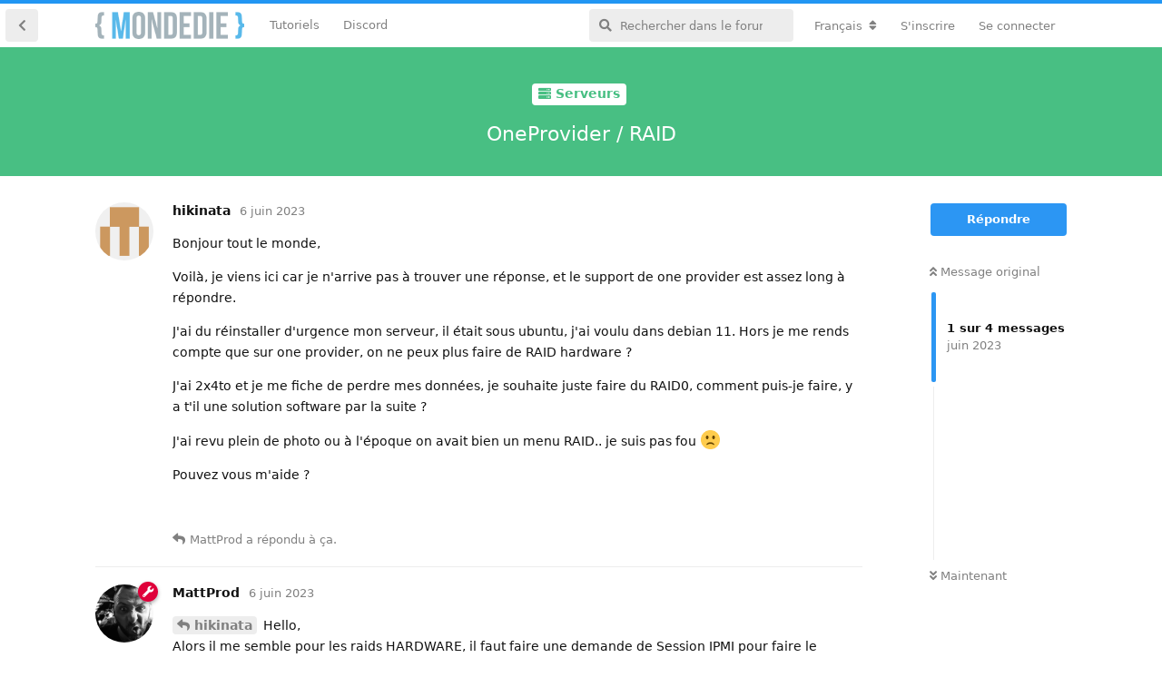

--- FILE ---
content_type: text/html; charset=utf-8
request_url: https://mondedie.fr/d/12194/1
body_size: 7868
content:
<!doctype html>
<html  dir="ltr"        lang="fr" >
    <head>
        <meta charset="utf-8">
        <title>OneProvider / RAID  - mondedie.fr</title>

        <link rel="stylesheet" href="https://mondedie.fr/assets/forum.css?v=d1702201">
<link rel="canonical" href="https://mondedie.fr/d/12194-oneprovider-raid">
<link rel="preload" href="https://mondedie.fr/assets/forum.css?v=d1702201" as="style">
<link rel="preload" href="https://mondedie.fr/assets/forum.js?v=bfa9f913" as="script">
<link rel="preload" href="https://mondedie.fr/assets/forum-fr.js?v=a07899c8" as="script">
<link rel="preload" href="https://mondedie.fr/assets/fonts/fa-solid-900.woff2" as="font" type="font/woff2" crossorigin="">
<link rel="preload" href="https://mondedie.fr/assets/fonts/fa-regular-400.woff2" as="font" type="font/woff2" crossorigin="">
<meta name="viewport" content="width=device-width, initial-scale=1, maximum-scale=1, minimum-scale=1">
<meta name="description" content="Bonjour tout le monde, Voilà, je viens ici car je n&#039;arrive pas à trouver une réponse, et le support de one provider est assez long à répondre. J&#039;ai du réin...">
<meta name="theme-color" content="#2c96f3">
<meta name="application-name" content="mondedie.fr">
<meta name="robots" content="index, follow">
<meta name="twitter:card" content="summary_large_image">
<meta name="twitter:image" content="https://mondedie.fr/assets/site-image-inwz9vvp.png">
<meta name="twitter:title" content="OneProvider / RAID ">
<meta name="article:published_time" content="2023-06-06T12:16:11+00:00">
<meta name="twitter:description" content="Bonjour tout le monde, Voilà, je viens ici car je n&#039;arrive pas à trouver une réponse, et le support de one provider est assez long à répondre. J&#039;ai du réin...">
<meta name="twitter:url" content="https://mondedie.fr/d/12194-oneprovider-raid">
<link rel="shortcut icon" href="https://mondedie.fr/assets/favicon-jdr6shgw.png">
<meta property="og:site_name" content="mondedie.fr">
<meta property="og:type" content="article">
<meta property="og:image" content="https://mondedie.fr/assets/site-image-inwz9vvp.png">
<meta property="og:title" content="OneProvider / RAID ">
<meta property="og:description" content="Bonjour tout le monde, Voilà, je viens ici car je n&#039;arrive pas à trouver une réponse, et le support de one provider est assez long à répondre. J&#039;ai du réin...">
<meta property="og:url" content="https://mondedie.fr/d/12194-oneprovider-raid">
<script type="application/ld+json">[{"@context":"http:\/\/schema.org","@type":"QAPage","publisher":{"@type":"Organization","name":"mondedie.fr","url":"https:\/\/mondedie.fr","description":"Forum pour d\u00e9butant en administration syst\u00e8me","logo":"https:\/\/mondedie.fr\/assets\/logo-ucdjf7pz.png"},"image":"https:\/\/mondedie.fr\/assets\/site-image-inwz9vvp.png","headline":"OneProvider \/ RAID ","datePublished":"2023-06-06T12:16:11+00:00","description":"Bonjour tout le monde, Voil\u00e0, je viens ici car je n'arrive pas \u00e0 trouver une r\u00e9ponse, et le support de one provider est assez long \u00e0 r\u00e9pondre. J'ai du r\u00e9in...","url":"https:\/\/mondedie.fr\/d\/12194-oneprovider-raid","mainEntity":{"@type":"Question","name":"OneProvider \/ RAID ","text":"\u003Cp\u003EBonjour tout le monde,\u003C\/p\u003E\n\n\u003Cp\u003EVoil\u00e0, je viens ici car je n'arrive pas \u00e0 trouver une r\u00e9ponse, et le support de one provider est assez long \u00e0 r\u00e9pondre.\u003C\/p\u003E\n\n\u003Cp\u003EJ'ai du r\u00e9installer d'urgence mon serveur, il \u00e9tait sous ubuntu, j'ai voulu dans debian 11. Hors je me rends compte que sur one provider, on ne peux plus faire de RAID hardware ?\u003C\/p\u003E\n\n\u003Cp\u003EJ'ai 2x4to et je me fiche de perdre mes donn\u00e9es, je souhaite juste faire du RAID0, comment puis-je faire, y a t'il une solution software par la suite ?\u003C\/p\u003E\n\n\u003Cp\u003EJ'ai revu plein de photo ou \u00e0 l'\u00e9poque on avait bien un menu RAID.. je suis pas fou \ud83d\ude41\u003C\/p\u003E\n\n\u003Cp\u003EPouvez vous m'aide ?\u003C\/p\u003E","dateCreated":"2023-06-06T12:16:11+00:00","author":{"@type":"Person","name":"hikinata"},"answerCount":4,"suggestedAnswer":[{"@type":"Answer","text":"\u003Cp\u003E\u003Ca href=\"https:\/\/mondedie.fr\/d\/12194\/1\" class=\"PostMention\" data-id=\"81555\" rel=\"\" target=\"\"\u003Ehikinata\u003C\/a\u003E Hello,\u003Cbr\u003E\nAlors il me semble pour les raids HARDWARE, il faut faire une demande de Session IPMI pour faire le param\u00e9trage. Sinon de base sur une r\u00e9installe c'est du raid1 en software.\u003Cbr\u003E\nDonc on en reviens au fait de passer par l'ipmi.\u003C\/p\u003E","dateCreated":"2023-06-06T20:18:19+00:00","url":"https:\/\/mondedie.fr\/d\/12194-oneprovider-raid\/2","author":{"@type":"Person","name":"MattProd"},"upvoteCount":0},{"@type":"Answer","text":"\u003Cp\u003EBonjour,\u003C\/p\u003E\n\n\u003Cp\u003Ej'ai pris r\u00e9cemment un serveur (2x6To) chez OneProvider et c'est par d\u00e9faut configur\u00e9 en raid1 software, sans menu de configuration pour changer \u00e7a.\u003Cbr\u003E\nApr\u00e8s quelques t\u00e2tonnements, j'ai r\u00e9ussi \u00e0 le repasser en raid0 sans perte de donn\u00e9es.\u003Cbr\u003E\nSi \u00e7a peut servir -&gt; \u003Ca href=\"https:\/\/serverfault.com\/questions\/737787\/linux-convert-2-disk-raid1-to-raid0\" rel=\"ugc noopener nofollow\" target=\"_blank\"\u003Ehttps:\/\/serverfault.com\/questions\/737787\/linux-convert-2-disk-raid1-to-raid0\u003C\/a\u003E\u003C\/p\u003E\n\n","dateCreated":"2023-06-07T06:42:10+00:00","url":"https:\/\/mondedie.fr\/d\/12194-oneprovider-raid\/3","author":{"@type":"Person","name":"Barbidouille"},"upvoteCount":0},{"@type":"Answer","text":"\u003Cp\u003E\u003Ca href=\"https:\/\/mondedie.fr\/d\/12194\/3\" class=\"PostMention\" data-id=\"81559\" rel=\"\" target=\"\"\u003EBarbidouille\u003C\/a\u003E\u003C\/p\u003E \n\n\u003Cp\u003EEn fait, quand on coche raid, \u00e7a ajoute une colonne avec les num\u00e9ros des raids .. du coup y'a juste \u00e0 choisir. c'est moins \u00e9vident qu'avant ..\u003C\/p\u003E ","dateCreated":"2023-06-07T13:08:51+00:00","url":"https:\/\/mondedie.fr\/d\/12194-oneprovider-raid\/4","author":{"@type":"Person","name":"hikinata"},"upvoteCount":0},{"@type":"Answer","text":"\u003Cp\u003Etu peut tout ger\u00e9 depuis le console , depuis un bon bout de temps !!!!!!\u003C\/p\u003E ","dateCreated":"2024-03-27T19:13:47+00:00","url":"https:\/\/mondedie.fr\/d\/12194-oneprovider-raid\/5","author":{"@type":"Person","name":"kis2a"},"upvoteCount":0}]}},{"@context":"http:\/\/schema.org","@type":"BreadcrumbList","itemListElement":{"@type":"ListItem","name":"Serveurs","item":"https:\/\/mondedie.fr\/t\/Serveurs","position":1}},{"@context":"http:\/\/schema.org","@type":"WebSite","url":"https:\/\/mondedie.fr\/","potentialAction":{"@type":"SearchAction","target":"https:\/\/mondedie.fr\/?q={search_term_string}","query-input":"required name=search_term_string"}}]</script>
<script data-ad-client="ca-pub-2514959682039756" async src="https://pagead2.googlesyndication.com/pagead/js/adsbygoogle.js"></script>
    </head>

    <body>
        <div id="app" class="App">

    <div id="app-navigation" class="App-navigation"></div>

    <div id="drawer" class="App-drawer">

        <header id="header" class="App-header">
            <div id="header-navigation" class="Header-navigation"></div>
            <div class="container">
                <h1 class="Header-title">
                    <a href="https://mondedie.fr" id="home-link">
                                                    <img src="https://mondedie.fr/assets/logo-ucdjf7pz.png" alt="mondedie.fr" class="Header-logo">
                                            </a>
                </h1>
                <div id="header-primary" class="Header-primary"></div>
                <div id="header-secondary" class="Header-secondary"></div>
            </div>
        </header>

    </div>

    <main class="App-content">
        <div id="content"></div>

        <div id="flarum-loading" style="display: none">
    Chargement…
</div>

<noscript>
    <div class="Alert">
        <div class="container">
            Ce site est optimisé pour être consulté depuis un navigateur moderne dans lequel JavaScript est activé.
        </div>
    </div>
</noscript>

<div id="flarum-loading-error" style="display: none">
    <div class="Alert">
        <div class="container">
            Une erreur est survenue lors du chargement de la version complète de ce site. Veuillez vider le cache de votre navigateur et rafraîchir cette page pour corriger cette erreur.
        </div>
    </div>
</div>

<noscript id="flarum-content">
    <div class="container">
    <h2>OneProvider / RAID </h2>

    <div>
                    <div>
                                <h3>hikinata</h3>
                <div class="Post-body">
                    <p>Bonjour tout le monde,</p>

<p>Voilà, je viens ici car je n'arrive pas à trouver une réponse, et le support de one provider est assez long à répondre.</p>

<p>J'ai du réinstaller d'urgence mon serveur, il était sous ubuntu, j'ai voulu dans debian 11. Hors je me rends compte que sur one provider, on ne peux plus faire de RAID hardware ?</p>

<p>J'ai 2x4to et je me fiche de perdre mes données, je souhaite juste faire du RAID0, comment puis-je faire, y a t'il une solution software par la suite ?</p>

<p>J'ai revu plein de photo ou à l'époque on avait bien un menu RAID.. je suis pas fou 🙁</p>

<p>Pouvez vous m'aide ?</p>
                </div>
            </div>

            <hr>
                    <div>
                                <h3>MattProd</h3>
                <div class="Post-body">
                    <p><a href="https://mondedie.fr/d/12194/1" class="PostMention" data-id="81555" rel="" target="">hikinata</a> Hello,<br>
Alors il me semble pour les raids HARDWARE, il faut faire une demande de Session IPMI pour faire le paramétrage. Sinon de base sur une réinstalle c'est du raid1 en software.<br>
Donc on en reviens au fait de passer par l'ipmi.</p>
                </div>
            </div>

            <hr>
                    <div>
                                <h3>Barbidouille</h3>
                <div class="Post-body">
                    <p>Bonjour,</p>

<p>j'ai pris récemment un serveur (2x6To) chez OneProvider et c'est par défaut configuré en raid1 software, sans menu de configuration pour changer ça.<br>
Après quelques tâtonnements, j'ai réussi à le repasser en raid0 sans perte de données.<br>
Si ça peut servir -&gt; <a href="https://serverfault.com/questions/737787/linux-convert-2-disk-raid1-to-raid0" rel="ugc noopener nofollow" target="_blank">https://serverfault.com/questions/737787/linux-convert-2-disk-raid1-to-raid0</a></p>


                </div>
            </div>

            <hr>
                    <div>
                                <h3>hikinata</h3>
                <div class="Post-body">
                    <p><a href="https://mondedie.fr/d/12194/3" class="PostMention" data-id="81559" rel="" target="">Barbidouille</a></p> 

<p>En fait, quand on coche raid, ça ajoute une colonne avec les numéros des raids .. du coup y'a juste à choisir. c'est moins évident qu'avant ..</p> 
                </div>
            </div>

            <hr>
            </div>

    
    </div>

</noscript>


        <div class="App-composer">
            <div class="container">
                <div id="composer"></div>
            </div>
        </div>
    </main>

</div>

<footer id="footer-bottom">
  <div class="container">
    <div class="block-link">
      <p class="title-link">Liens utiles</p>
      <ul>
        <li>
          <i class="fab fa-twitter-square"></i>
          <a target="_blank" href="https://twitter.com/mondediefr">Twitter @mondediefr</a>
        </li>
        <li>
          <i class="fab fa-github-square"></i>
          <a target="_blank" href="https://github.com/mondediefr">Github @mondediefr</a>
        </li>
        <li>
          <i class="fab fa-discord"></i>
          <a target="_blank" href="https://discord.gg/7jzV6BCxNR">Invitation Discord</a>
        </li>
        <li>
          <i class="fab fa-docker"></i>
          <a target="_blank" href="https://hub.docker.com/u/mondedie/">DockerHub</a>
        </li>
      </ul>
    </div>
    <div class="block-link">
      <p class="title-link">Partenaires</p>
      <div id="ikoula">
        <a target="_blank" href="https://www.ikoula.com" title="Ikoula Hébergement web, serveurs dédiés et solutions sur mesure">
          <img title="Ikoula Hébergement web, serveurs dédiés et solutions sur mesure" alt="Hébergement web, serveur dédié, serveur mutualisé - Ikoula" src="https://www.ikoula.com/themes/ikoula/images/logo_IKOULA_light_fr.svg">
        </a>
        <p>Site hébergé sur un <a target="_blank" href= "https://express.ikoula.com/fr/cloud-public">Cloud public</a> fournit par Ikoula.</p>
      </div>
    </div>
    <div id="copyright">&copy; 2025 mondedie.fr</div>
  </div>
</footer>
<!-- Matomo -->
<script type="text/javascript">
  var _paq = window._paq || [];
  /* tracker methods like "setCustomDimension" should be called before "trackPageView" */
  _paq.push(["setDocumentTitle", document.domain + "/" + document.title]);
  _paq.push(["setCookieDomain", "*.mondedie.fr"]);
  _paq.push(["setDomains", ["*.mondedie.fr"]]);
  _paq.push(['trackPageView']);
  _paq.push(['enableLinkTracking']);
  (function() {
    var u="https://matomo.mondedie.fr/";
    _paq.push(['setTrackerUrl', u+'matomo.php']);
    _paq.push(['setSiteId', '1']);
    var d=document, g=d.createElement('script'), s=d.getElementsByTagName('script')[0];
    g.type='text/javascript'; g.async=true; g.defer=true; g.src=u+'matomo.js'; s.parentNode.insertBefore(g,s);
  })();
</script>
<noscript><p><img src="https://matomo.mondedie.fr/matomo.php?idsite=1&amp;rec=1" style="border:0;" alt="" /></p></noscript>
<!-- End Matomo Code -->


        <div id="modal"></div>
        <div id="alerts"></div>

        <script>
            document.getElementById('flarum-loading').style.display = 'block';
            var flarum = {extensions: {}};
        </script>

        <script src="https://mondedie.fr/assets/forum.js?v=bfa9f913"></script>
<script src="https://mondedie.fr/assets/forum-fr.js?v=a07899c8"></script>

        <script>
            document.getElementById('flarum-loading').style.display = 'none';

            try {
                flarum.core.app.load({"resources":[{"type":"forums","id":"1","attributes":{"title":"mondedie.fr","description":"Forum pour d\u00e9butant en administration syst\u00e8me","showLanguageSelector":true,"baseUrl":"https:\/\/mondedie.fr","basePath":"","baseOrigin":"https:\/\/mondedie.fr","debug":true,"apiUrl":"https:\/\/mondedie.fr\/api","welcomeTitle":"Forum pour d\u00e9butant en administration syst\u00e8me","welcomeMessage":"Bienvenue sur le forum mondedie.fr. \u003Cbr \/\u003E\nPour tous probl\u00e8mes techniques sur le forum, vous pouvez contacter le staff \u00e0 l\u0027adresse : contact@mondedie.fr","themePrimaryColor":"#2c96f3","themeSecondaryColor":"#ffffff","logoUrl":"https:\/\/mondedie.fr\/assets\/logo-ucdjf7pz.png","faviconUrl":"https:\/\/mondedie.fr\/assets\/favicon-jdr6shgw.png","headerHtml":"","footerHtml":"\u003Cfooter id=\u0022footer-bottom\u0022\u003E\n  \u003Cdiv class=\u0022container\u0022\u003E\n    \u003Cdiv class=\u0022block-link\u0022\u003E\n      \u003Cp class=\u0022title-link\u0022\u003ELiens utiles\u003C\/p\u003E\n      \u003Cul\u003E\n        \u003Cli\u003E\n          \u003Ci class=\u0022fab fa-twitter-square\u0022\u003E\u003C\/i\u003E\n          \u003Ca target=\u0022_blank\u0022 href=\u0022https:\/\/twitter.com\/mondediefr\u0022\u003ETwitter @mondediefr\u003C\/a\u003E\n        \u003C\/li\u003E\n        \u003Cli\u003E\n          \u003Ci class=\u0022fab fa-github-square\u0022\u003E\u003C\/i\u003E\n          \u003Ca target=\u0022_blank\u0022 href=\u0022https:\/\/github.com\/mondediefr\u0022\u003EGithub @mondediefr\u003C\/a\u003E\n        \u003C\/li\u003E\n        \u003Cli\u003E\n          \u003Ci class=\u0022fab fa-discord\u0022\u003E\u003C\/i\u003E\n          \u003Ca target=\u0022_blank\u0022 href=\u0022https:\/\/discord.gg\/7jzV6BCxNR\u0022\u003EInvitation Discord\u003C\/a\u003E\n        \u003C\/li\u003E\n        \u003Cli\u003E\n          \u003Ci class=\u0022fab fa-docker\u0022\u003E\u003C\/i\u003E\n          \u003Ca target=\u0022_blank\u0022 href=\u0022https:\/\/hub.docker.com\/u\/mondedie\/\u0022\u003EDockerHub\u003C\/a\u003E\n        \u003C\/li\u003E\n      \u003C\/ul\u003E\n    \u003C\/div\u003E\n    \u003Cdiv class=\u0022block-link\u0022\u003E\n      \u003Cp class=\u0022title-link\u0022\u003EPartenaires\u003C\/p\u003E\n      \u003Cdiv id=\u0022ikoula\u0022\u003E\n        \u003Ca target=\u0022_blank\u0022 href=\u0022https:\/\/www.ikoula.com\u0022 title=\u0022Ikoula H\u00e9bergement web, serveurs d\u00e9di\u00e9s et solutions sur mesure\u0022\u003E\n          \u003Cimg title=\u0022Ikoula H\u00e9bergement web, serveurs d\u00e9di\u00e9s et solutions sur mesure\u0022 alt=\u0022H\u00e9bergement web, serveur d\u00e9di\u00e9, serveur mutualis\u00e9 - Ikoula\u0022 src=\u0022https:\/\/www.ikoula.com\/themes\/ikoula\/images\/logo_IKOULA_light_fr.svg\u0022\u003E\n        \u003C\/a\u003E\n        \u003Cp\u003ESite h\u00e9berg\u00e9 sur un \u003Ca target=\u0022_blank\u0022 href= \u0022https:\/\/express.ikoula.com\/fr\/cloud-public\u0022\u003ECloud public\u003C\/a\u003E fournit par Ikoula.\u003C\/p\u003E\n      \u003C\/div\u003E\n    \u003C\/div\u003E\n    \u003Cdiv id=\u0022copyright\u0022\u003E\u0026copy; 2025 mondedie.fr\u003C\/div\u003E\n  \u003C\/div\u003E\n\u003C\/footer\u003E\n\u003C!-- Matomo --\u003E\n\u003Cscript type=\u0022text\/javascript\u0022\u003E\n  var _paq = window._paq || [];\n  \/* tracker methods like \u0022setCustomDimension\u0022 should be called before \u0022trackPageView\u0022 *\/\n  _paq.push([\u0022setDocumentTitle\u0022, document.domain + \u0022\/\u0022 + document.title]);\n  _paq.push([\u0022setCookieDomain\u0022, \u0022*.mondedie.fr\u0022]);\n  _paq.push([\u0022setDomains\u0022, [\u0022*.mondedie.fr\u0022]]);\n  _paq.push([\u0027trackPageView\u0027]);\n  _paq.push([\u0027enableLinkTracking\u0027]);\n  (function() {\n    var u=\u0022https:\/\/matomo.mondedie.fr\/\u0022;\n    _paq.push([\u0027setTrackerUrl\u0027, u+\u0027matomo.php\u0027]);\n    _paq.push([\u0027setSiteId\u0027, \u00271\u0027]);\n    var d=document, g=d.createElement(\u0027script\u0027), s=d.getElementsByTagName(\u0027script\u0027)[0];\n    g.type=\u0027text\/javascript\u0027; g.async=true; g.defer=true; g.src=u+\u0027matomo.js\u0027; s.parentNode.insertBefore(g,s);\n  })();\n\u003C\/script\u003E\n\u003Cnoscript\u003E\u003Cp\u003E\u003Cimg src=\u0022https:\/\/matomo.mondedie.fr\/matomo.php?idsite=1\u0026amp;rec=1\u0022 style=\u0022border:0;\u0022 alt=\u0022\u0022 \/\u003E\u003C\/p\u003E\u003C\/noscript\u003E\n\u003C!-- End Matomo Code --\u003E","allowSignUp":true,"defaultRoute":"\/all","canViewForum":true,"canStartDiscussion":false,"canSearchUsers":false,"canViewFlags":false,"guidelinesUrl":"https:\/\/mondedie.fr\/d\/9473-regles-a-suivre-pour-participer-au-forum","fof-oauth":[{"name":"discord","icon":"fab fa-discord"},null,{"name":"github","icon":"fab fa-github"},null,{"name":"twitter","icon":"fab fa-twitter"},null,null],"canBypassTagCounts":false,"minPrimaryTags":"1","maxPrimaryTags":"1","minSecondaryTags":"0","maxSecondaryTags":"1","fof-user-bio.maxLength":200,"fof-upload.canUpload":false,"fof-upload.canDownload":true,"fof-upload.composerButtonVisiblity":"both","darkMode":false,"postWithoutCaptcha":false,"canSelectBestAnswerOwnPost":true,"useAlternativeBestAnswerUi":false,"showBestAnswerFilterUi":true,"displayNameDriver":"username","setNicknameOnRegistration":true,"randomizeUsernameOnRegistration":false,"allowUsernameMentionFormat":true,"emojioneAreaEnableSearch":true,"emojioneAreaEnableRecent":true,"emojioneAreaEnableTones":true,"emojioneAreaFiltersPositionBottom":false,"emojioneAreaSearchPositionBottom":false,"emojioneAreaHideFlarumButton":true},"relationships":{"groups":{"data":[{"type":"groups","id":"1"},{"type":"groups","id":"2"},{"type":"groups","id":"3"},{"type":"groups","id":"4"},{"type":"groups","id":"5"},{"type":"groups","id":"6"},{"type":"groups","id":"8"}]},"tags":{"data":[{"type":"tags","id":"1"},{"type":"tags","id":"3"},{"type":"tags","id":"4"},{"type":"tags","id":"5"},{"type":"tags","id":"6"},{"type":"tags","id":"8"},{"type":"tags","id":"9"},{"type":"tags","id":"10"},{"type":"tags","id":"38"},{"type":"tags","id":"41"},{"type":"tags","id":"45"},{"type":"tags","id":"48"}]}}},{"type":"groups","id":"1","attributes":{"nameSingular":"Administrateur","namePlural":"Administrateurs","color":"#DF013A","icon":"fas fa-wrench","isHidden":0}},{"type":"groups","id":"2","attributes":{"nameSingular":"Visiteur","namePlural":"Visiteurs","color":null,"icon":null,"isHidden":0}},{"type":"groups","id":"3","attributes":{"nameSingular":"Membre","namePlural":"Membres","color":null,"icon":null,"isHidden":0}},{"type":"groups","id":"4","attributes":{"nameSingular":"Mod\u00e9rateur","namePlural":"Mod\u00e9rateurs","color":"#7cc359","icon":"fas fa-user-shield","isHidden":0}},{"type":"groups","id":"5","attributes":{"nameSingular":"Contributeur","namePlural":"Contributeurs","color":"#BE81F7","icon":"fas fa-star","isHidden":0}},{"type":"groups","id":"6","attributes":{"nameSingular":"Debug","namePlural":"Debug","color":"#FFA726","icon":"fas fa-bug","isHidden":0}},{"type":"groups","id":"8","attributes":{"nameSingular":"H\u00e9bergeur","namePlural":"H\u00e9bergeurs","color":"#26A69A","icon":"fas fa-database","isHidden":0}},{"type":"tags","id":"1","attributes":{"name":"Applications","description":"Discussion autours des applications auto-h\u00e9berg\u00e9es","slug":"Applications","color":"#607d8b","backgroundUrl":null,"backgroundMode":null,"icon":"fab fa-app-store","discussionCount":657,"position":7,"defaultSort":null,"isChild":false,"isHidden":false,"lastPostedAt":"2025-07-19T11:58:02+00:00","canStartDiscussion":false,"canAddToDiscussion":false,"isQnA":false,"reminders":false}},{"type":"tags","id":"3","attributes":{"name":"G\u00e9n\u00e9ral","description":"Espace exclusif aux discussions autours du forum","slug":"General","color":"#1E88E5","backgroundUrl":null,"backgroundMode":null,"icon":"fas fa-bullhorn","discussionCount":1,"position":0,"defaultSort":null,"isChild":false,"isHidden":false,"lastPostedAt":"2025-12-22T19:23:55+00:00","canStartDiscussion":false,"canAddToDiscussion":false,"isQnA":false,"reminders":false}},{"type":"tags","id":"4","attributes":{"name":"Serveurs","description":"Discussion autours des serveurs d\u00e9di\u00e9s, VPS et  du cloud","slug":"Serveurs","color":"#48bf83","backgroundUrl":null,"backgroundMode":null,"icon":"fas fa-server","discussionCount":2802,"position":3,"defaultSort":null,"isChild":false,"isHidden":false,"lastPostedAt":"2025-10-29T08:05:20+00:00","canStartDiscussion":false,"canAddToDiscussion":false,"isQnA":false,"reminders":false}},{"type":"tags","id":"5","attributes":{"name":"Seedbox","description":"Discussion autours du merveilleux monde des seedbox torrent","slug":"Seedbox","color":"#BA68C8","backgroundUrl":null,"backgroundMode":null,"icon":"fas fa-box-open","discussionCount":1585,"position":4,"defaultSort":null,"isChild":false,"isHidden":false,"lastPostedAt":"2025-12-22T19:34:01+00:00","canStartDiscussion":false,"canAddToDiscussion":false,"isQnA":false,"reminders":false}},{"type":"tags","id":"6","attributes":{"name":"Ressources","description":"Regroupe les contributions mises \u00e0 disposition par les membres","slug":"Ressources","color":"#03a9f4","backgroundUrl":null,"backgroundMode":null,"icon":"fab fa-wikipedia-w","discussionCount":432,"position":2,"defaultSort":null,"isChild":false,"isHidden":false,"lastPostedAt":"2026-01-04T09:36:09+00:00","canStartDiscussion":false,"canAddToDiscussion":false,"isQnA":false,"reminders":false}},{"type":"tags","id":"8","attributes":{"name":"Nano serveurs","description":"Tout ce qui touche de pr\u00e8s ou de loin aux nano serveurs (Raspberry Pi \/ Pine64)","slug":"Nano-serveurs","color":"#c51845","backgroundUrl":null,"backgroundMode":null,"icon":"fab fa-raspberry-pi","discussionCount":67,"position":8,"defaultSort":null,"isChild":false,"isHidden":false,"lastPostedAt":"2024-03-27T19:21:55+00:00","canStartDiscussion":false,"canAddToDiscussion":false,"isQnA":false,"reminders":false}},{"type":"tags","id":"9","attributes":{"name":"Communaut\u00e9","description":"Pr\u00e9sentez-vous et discutez librement dans cet espace","slug":"Communaute","color":"#F9A825","backgroundUrl":null,"backgroundMode":null,"icon":"fas fa-users","discussionCount":422,"position":1,"defaultSort":null,"isChild":false,"isHidden":false,"lastPostedAt":"2025-04-28T07:00:46+00:00","canStartDiscussion":false,"canAddToDiscussion":false,"isQnA":false,"reminders":false}},{"type":"tags","id":"10","attributes":{"name":"Bugs","description":"Signaler un bug rencontr\u00e9 avec le forum","slug":"Bugs","color":"#FF5252","backgroundUrl":null,"backgroundMode":null,"icon":"fas fa-bug","discussionCount":51,"position":10,"defaultSort":null,"isChild":false,"isHidden":false,"lastPostedAt":"2025-06-03T17:51:07+00:00","canStartDiscussion":false,"canAddToDiscussion":false,"isQnA":false,"reminders":false}},{"type":"tags","id":"38","attributes":{"name":"Docker","description":"Discussion sur Docker, la plate-forme de conteneurs de logiciels","slug":"docker","color":"#2B90F5","backgroundUrl":null,"backgroundMode":null,"icon":"fab fa-docker","discussionCount":198,"position":5,"defaultSort":null,"isChild":false,"isHidden":false,"lastPostedAt":"2025-12-23T07:47:28+00:00","canStartDiscussion":false,"canAddToDiscussion":false,"isQnA":false,"reminders":false}},{"type":"tags","id":"41","attributes":{"name":"NAS","description":"Forum pour serveur de stockage en r\u00e9seau","slug":"nas","color":"#ffcc5c","backgroundUrl":null,"backgroundMode":null,"icon":"fas fa-hdd","discussionCount":26,"position":9,"defaultSort":null,"isChild":false,"isHidden":false,"lastPostedAt":"2025-11-04T09:55:53+00:00","canStartDiscussion":false,"canAddToDiscussion":false,"isQnA":false,"reminders":false}},{"type":"tags","id":"45","attributes":{"name":"Windows","description":"Discussions sur windows, le c\u00e9l\u00e8bre syst\u00e8me d\u0027exploitation ","slug":"windows","color":"#8133FF","backgroundUrl":null,"backgroundMode":null,"icon":"fab fa-windows","discussionCount":11,"position":6,"defaultSort":null,"isChild":false,"isHidden":false,"lastPostedAt":"2024-03-26T07:07:27+00:00","canStartDiscussion":false,"canAddToDiscussion":false,"isQnA":false,"reminders":false}},{"type":"tags","id":"48","attributes":{"name":"Archive","description":"Retrouve la liste des vieux sujets de mondedie","slug":"archive","color":"#cc6600","backgroundUrl":null,"backgroundMode":null,"icon":"fas fa-archive","discussionCount":23,"position":null,"defaultSort":null,"isChild":false,"isHidden":false,"lastPostedAt":"2021-05-25T05:05:26+00:00","canStartDiscussion":false,"canAddToDiscussion":false,"isQnA":false,"reminders":false}}],"session":{"userId":0,"csrfToken":"CeNMk1fnzzMAmpbms63z54V4sx74T7yKq8K6SwDC"},"locales":{"fr":"Fran\u00e7ais","en":"English"},"locale":"fr","fof-oauth.only_icons":"0","fof-recaptcha.credentials.site":"6LccXYIaAAAAAA7BHzu9eG_5CA8ojrhdqePoyXmg","fof-recaptcha.type":"invisible","apiDocument":{"data":{"type":"discussions","id":"12194","attributes":{"title":"OneProvider \/ RAID ","slug":"12194-oneprovider-raid","commentCount":4,"participantCount":4,"createdAt":"2023-06-06T12:16:11+00:00","lastPostedAt":"2023-06-07T13:08:51+00:00","lastPostNumber":4,"canReply":false,"canRename":false,"canDelete":false,"canHide":false,"isApproved":true,"hasBestAnswer":false,"bestAnswerSetAt":null,"canTag":false,"canSelectBestAnswer":false,"subscription":null,"isSticky":false,"canSticky":false,"isLocked":false,"canLock":false},"relationships":{"user":{"data":{"type":"users","id":"8525"}},"posts":{"data":[{"type":"posts","id":"81555"},{"type":"posts","id":"81557"},{"type":"posts","id":"81559"},{"type":"posts","id":"81561"}]},"tags":{"data":[{"type":"tags","id":"4"}]}}},"included":[{"type":"users","id":"8525","attributes":{"username":"hikinata","displayName":"hikinata","avatarUrl":"https:\/\/mondedie.fr\/assets\/avatars\/KqH1WVoTJ6XcN4ux.png","slug":"hikinata","joinTime":"2023-06-06T12:13:14+00:00","discussionCount":2,"commentCount":4,"canEdit":false,"canEditCredentials":false,"canEditGroups":false,"canDelete":false,"lastSeenAt":"2023-06-26T10:42:10+00:00","canSuspend":false,"bio":null,"canViewBio":true,"canEditBio":false,"fof-upload-uploadCountCurrent":0,"fof-upload-uploadCountAll":0,"canEditNickname":false},"relationships":{"groups":{"data":[]}}},{"type":"users","id":"4732","attributes":{"username":"MattProd","displayName":"MattProd","avatarUrl":"https:\/\/mondedie.fr\/assets\/avatars\/KLUcz5wvVFXfC6oU.png","slug":"MattProd","joinTime":"2016-01-23T08:17:50+00:00","discussionCount":46,"commentCount":1196,"canEdit":false,"canEditCredentials":false,"canEditGroups":false,"canDelete":false,"lastSeenAt":"2026-01-13T19:07:02+00:00","canSuspend":false,"bio":"","canViewBio":true,"canEditBio":false,"fof-upload-uploadCountCurrent":52,"fof-upload-uploadCountAll":52,"canEditNickname":false},"relationships":{"groups":{"data":[{"type":"groups","id":"1"}]}}},{"type":"users","id":"6389","attributes":{"username":"Barbidouille","displayName":"Barbidouille","avatarUrl":null,"slug":"Barbidouille","joinTime":"2018-04-04T19:48:35+00:00","discussionCount":0,"commentCount":14,"canEdit":false,"canEditCredentials":false,"canEditGroups":false,"canDelete":false,"lastSeenAt":"2025-09-17T13:15:31+00:00","canSuspend":false,"bio":null,"canViewBio":true,"canEditBio":false,"fof-upload-uploadCountCurrent":0,"fof-upload-uploadCountAll":0,"canEditNickname":false},"relationships":{"groups":{"data":[]}}},{"type":"posts","id":"81555","attributes":{"number":1,"createdAt":"2023-06-06T12:16:11+00:00","contentType":"comment","contentHtml":"\u003Cp\u003EBonjour tout le monde,\u003C\/p\u003E\n\n\u003Cp\u003EVoil\u00e0, je viens ici car je n\u0027arrive pas \u00e0 trouver une r\u00e9ponse, et le support de one provider est assez long \u00e0 r\u00e9pondre.\u003C\/p\u003E\n\n\u003Cp\u003EJ\u0027ai du r\u00e9installer d\u0027urgence mon serveur, il \u00e9tait sous ubuntu, j\u0027ai voulu dans debian 11. Hors je me rends compte que sur one provider, on ne peux plus faire de RAID hardware ?\u003C\/p\u003E\n\n\u003Cp\u003EJ\u0027ai 2x4to et je me fiche de perdre mes donn\u00e9es, je souhaite juste faire du RAID0, comment puis-je faire, y a t\u0027il une solution software par la suite ?\u003C\/p\u003E\n\n\u003Cp\u003EJ\u0027ai revu plein de photo ou \u00e0 l\u0027\u00e9poque on avait bien un menu RAID.. je suis pas fou \ud83d\ude41\u003C\/p\u003E\n\n\u003Cp\u003EPouvez vous m\u0027aide ?\u003C\/p\u003E","renderFailed":false,"canEdit":false,"canDelete":false,"canHide":false,"canFlag":false,"isApproved":true,"canApprove":false,"canLike":false},"relationships":{"discussion":{"data":{"type":"discussions","id":"12194"}},"user":{"data":{"type":"users","id":"8525"}},"mentionedBy":{"data":[{"type":"posts","id":"81557"}]},"likes":{"data":[]}}},{"type":"posts","id":"81557","attributes":{"number":2,"createdAt":"2023-06-06T20:18:19+00:00","contentType":"comment","contentHtml":"\u003Cp\u003E\u003Ca href=\u0022https:\/\/mondedie.fr\/d\/12194\/1\u0022 class=\u0022PostMention\u0022 data-id=\u002281555\u0022 rel=\u0022\u0022 target=\u0022\u0022\u003Ehikinata\u003C\/a\u003E Hello,\u003Cbr\u003E\nAlors il me semble pour les raids HARDWARE, il faut faire une demande de Session IPMI pour faire le param\u00e9trage. Sinon de base sur une r\u00e9installe c\u0027est du raid1 en software.\u003Cbr\u003E\nDonc on en reviens au fait de passer par l\u0027ipmi.\u003C\/p\u003E","renderFailed":false,"canEdit":false,"canDelete":false,"canHide":false,"canFlag":false,"isApproved":true,"canApprove":false,"canLike":false},"relationships":{"user":{"data":{"type":"users","id":"4732"}},"discussion":{"data":{"type":"discussions","id":"12194"}},"mentionedBy":{"data":[]},"likes":{"data":[]}}},{"type":"posts","id":"81559","attributes":{"number":3,"createdAt":"2023-06-07T06:42:10+00:00","contentType":"comment","contentHtml":"\u003Cp\u003EBonjour,\u003C\/p\u003E\n\n\u003Cp\u003Ej\u0027ai pris r\u00e9cemment un serveur (2x6To) chez OneProvider et c\u0027est par d\u00e9faut configur\u00e9 en raid1 software, sans menu de configuration pour changer \u00e7a.\u003Cbr\u003E\nApr\u00e8s quelques t\u00e2tonnements, j\u0027ai r\u00e9ussi \u00e0 le repasser en raid0 sans perte de donn\u00e9es.\u003Cbr\u003E\nSi \u00e7a peut servir -\u0026gt; \u003Ca href=\u0022https:\/\/serverfault.com\/questions\/737787\/linux-convert-2-disk-raid1-to-raid0\u0022 rel=\u0022ugc noopener nofollow\u0022 target=\u0022_blank\u0022\u003Ehttps:\/\/serverfault.com\/questions\/737787\/linux-convert-2-disk-raid1-to-raid0\u003C\/a\u003E\u003C\/p\u003E\n\n","renderFailed":false,"editedAt":"2023-06-07T06:42:54+00:00","canEdit":false,"canDelete":false,"canHide":false,"canFlag":false,"isApproved":true,"canApprove":false,"canLike":false},"relationships":{"discussion":{"data":{"type":"discussions","id":"12194"}},"user":{"data":{"type":"users","id":"6389"}},"editedUser":{"data":{"type":"users","id":"6389"}},"mentionedBy":{"data":[{"type":"posts","id":"81561"}]},"likes":{"data":[]}}},{"type":"posts","id":"81561","attributes":{"number":4,"createdAt":"2023-06-07T13:08:51+00:00","contentType":"comment","contentHtml":"\u003Cp\u003E\u003Ca href=\u0022https:\/\/mondedie.fr\/d\/12194\/3\u0022 class=\u0022PostMention\u0022 data-id=\u002281559\u0022 rel=\u0022\u0022 target=\u0022\u0022\u003EBarbidouille\u003C\/a\u003E\u003C\/p\u003E \n\n\u003Cp\u003EEn fait, quand on coche raid, \u00e7a ajoute une colonne avec les num\u00e9ros des raids .. du coup y\u0027a juste \u00e0 choisir. c\u0027est moins \u00e9vident qu\u0027avant ..\u003C\/p\u003E ","renderFailed":false,"canEdit":false,"canDelete":false,"canHide":false,"canFlag":false,"isApproved":true,"canApprove":false,"canLike":false},"relationships":{"user":{"data":{"type":"users","id":"8525"}},"discussion":{"data":{"type":"discussions","id":"12194"}},"mentionedBy":{"data":[]},"likes":{"data":[]}}},{"type":"groups","id":"1","attributes":{"nameSingular":"Administrateur","namePlural":"Administrateurs","color":"#DF013A","icon":"fas fa-wrench","isHidden":0}},{"type":"tags","id":"4","attributes":{"name":"Serveurs","description":"Discussion autours des serveurs d\u00e9di\u00e9s, VPS et  du cloud","slug":"Serveurs","color":"#48bf83","backgroundUrl":null,"backgroundMode":null,"icon":"fas fa-server","discussionCount":2802,"position":3,"defaultSort":null,"isChild":false,"isHidden":false,"lastPostedAt":"2025-10-29T08:05:20+00:00","canStartDiscussion":false,"canAddToDiscussion":false,"isQnA":false,"reminders":false}}]}});
                flarum.core.app.bootExtensions(flarum.extensions);
                flarum.core.app.boot();
            } catch (e) {
                var error = document.getElementById('flarum-loading-error');
                error.innerHTML += document.getElementById('flarum-content').textContent;
                error.style.display = 'block';
                throw e;
            }
        </script>

        
    </body>
</html>


--- FILE ---
content_type: text/html; charset=utf-8
request_url: https://www.google.com/recaptcha/api2/aframe
body_size: 266
content:
<!DOCTYPE HTML><html><head><meta http-equiv="content-type" content="text/html; charset=UTF-8"></head><body><script nonce="Sy_hMVUozv1abGdmN5EtSw">/** Anti-fraud and anti-abuse applications only. See google.com/recaptcha */ try{var clients={'sodar':'https://pagead2.googlesyndication.com/pagead/sodar?'};window.addEventListener("message",function(a){try{if(a.source===window.parent){var b=JSON.parse(a.data);var c=clients[b['id']];if(c){var d=document.createElement('img');d.src=c+b['params']+'&rc='+(localStorage.getItem("rc::a")?sessionStorage.getItem("rc::b"):"");window.document.body.appendChild(d);sessionStorage.setItem("rc::e",parseInt(sessionStorage.getItem("rc::e")||0)+1);localStorage.setItem("rc::h",'1768885569660');}}}catch(b){}});window.parent.postMessage("_grecaptcha_ready", "*");}catch(b){}</script></body></html>